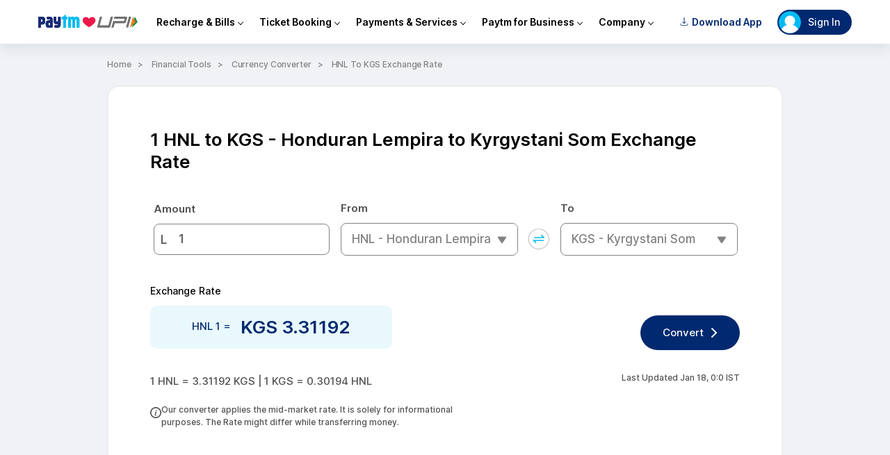

--- FILE ---
content_type: image/svg+xml
request_url: https://pwebassets.paytm.com/commonwebapps/8736be0c.svg
body_size: 959
content:
<svg width="16" height="16" viewBox="0 0 16 16" fill="none" xmlns="http://www.w3.org/2000/svg">
<path d="M8.24 4.232C8.4 4.088 8.592 4 8.8 4C9.016 4 9.2 4.088 9.368 4.232C9.52 4.4 9.6 4.592 9.6 4.8C9.6 5.016 9.52 5.2 9.368 5.368C9.2 5.52 9.016 5.6 8.8 5.6C8.592 5.6 8.4 5.52 8.24 5.368C8.088 5.2 8 5.016 8 4.8C8 4.592 8.088 4.4 8.24 4.232ZM6.24 7.976C6.24 7.976 7.976 6.6 8.608 6.544C9.2 6.496 9.08 7.176 9.024 7.528L9.016 7.576C8.904 8 8.768 8.512 8.632 9C8.328 10.112 8.032 11.2 8.104 11.4C8.184 11.672 8.68 11.328 9.04 11.088C9.088 11.056 9.128 11.024 9.168 11C9.168 11 9.232 10.936 9.296 11.024C9.312 11.048 9.328 11.072 9.344 11.088C9.416 11.2 9.456 11.24 9.36 11.304L9.328 11.32C9.152 11.44 8.4 11.968 8.096 12.16C7.768 12.376 6.512 13.096 6.704 11.696C6.872 10.712 7.096 9.864 7.272 9.2C7.6 8 7.744 7.456 7.008 7.928C6.712 8.104 6.536 8.216 6.432 8.288C6.344 8.352 6.336 8.352 6.28 8.248L6.256 8.2L6.216 8.136C6.16 8.056 6.16 8.048 6.24 7.976ZM16 8C16 12.4 12.4 16 8 16C3.6 16 0 12.4 0 8C0 3.6 3.6 0 8 0C12.4 0 16 3.6 16 8ZM14.4 8C14.4 4.464 11.536 1.6 8 1.6C4.464 1.6 1.6 4.464 1.6 8C1.6 11.536 4.464 14.4 8 14.4C11.536 14.4 14.4 11.536 14.4 8Z" fill="#4F4F4F"/>
</svg>
